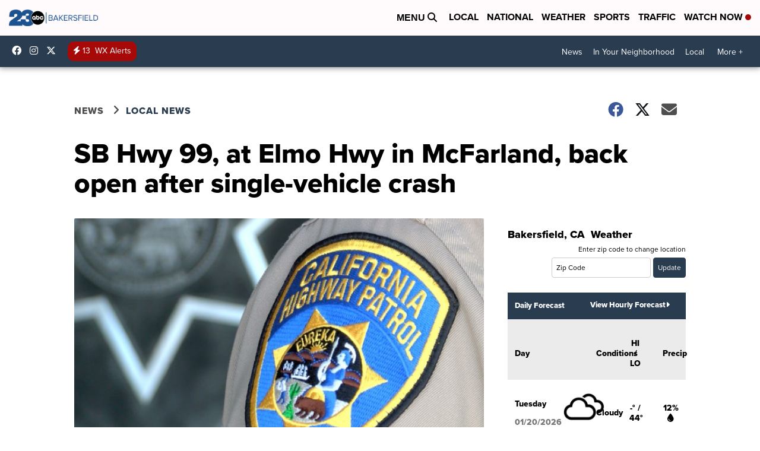

--- FILE ---
content_type: application/javascript; charset=utf-8
request_url: https://fundingchoicesmessages.google.com/f/AGSKWxWf1e7y2PisMWC6KF5L45vp6okssfPo-bFfGlOaY20trqVOrKFXEkhxeLEp8qbUGzYinoXMfPeDBUVRm8Fy_SCSlo03nbqSFPjGddfHxZ5YJy_-l-j8N0V-XDDHTZfOeifvI_C_JbSBIe3Y6UOFVMSAnmLdmSZNh0FWPmHsZU-dTwJkSm3AK8_554iI/_/adblock.js_160x290.160x600.swf?/uk.ads._ads_new.
body_size: -1291
content:
window['e61b6a28-24ea-4c82-95bd-9c75c36b3d18'] = true;